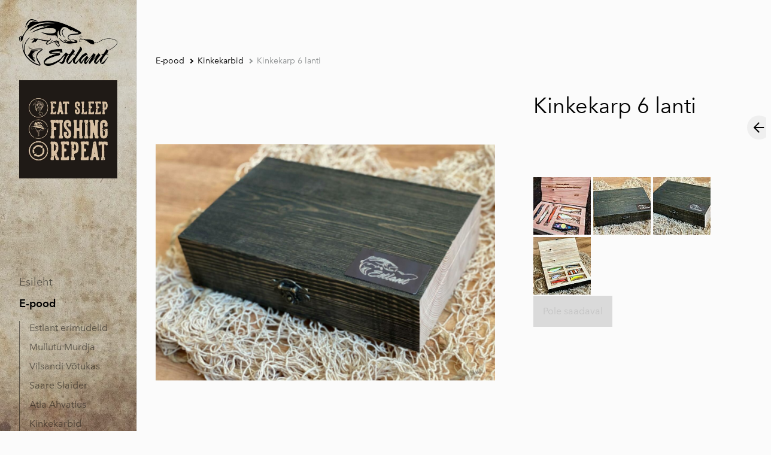

--- FILE ---
content_type: text/html; charset=utf-8
request_url: https://www.estlant.ee/e-pood/kinkekarbid/kinkekarp-6-lanti
body_size: 9074
content:
<!DOCTYPE html>



<html class="language-flags-disabled language-names-enabled language-menu-mode-popover publicmode  semimodal-relative js-semimodal-toggle" lang="et">
<head prefix="og: http://ogp.me/ns#">
  <!--[if IE]><meta http-equiv="X-UA-Compatible" content="IE=edge"><![endif]--><meta http-equiv="Content-Type" content="text/html; charset=utf-8">
<meta name="viewport" content="width=device-width, initial-scale=1, maximum-scale=1, user-scalable=no">
<meta name="format-detection" content="telephone=no">
  <link rel="icon" href="/favicon.ico" type="image/x-icon">
  <link rel="shortcut icon" href="/favicon.ico" type="image/ico">
  <link rel="shortcut icon" href="/favicon.ico" type="image/x-icon">
<link href="//static.voog.com/designs/81/stylesheets/main.min.css?v=nuuk-1.8.6" media="screen" rel="stylesheet" type="text/css"/>
<style type="text/css" data-voog-style>:root { --container-max-width: 992px; --headings-font-family: "Avenir Next", sans-serif; --main-font-family: "Avenir Next", sans-serif; --primary-color: black; --secondary-color: #8d9091; --third-color: #ffffff; --body-background-color: #FBFBFB;}:root { --header-site-title-font-size: 30px; --header-site-title-font-weight: 400; --header-site-title-text-decoration: none; --header-site-title-font-style: normal; --header-site-title-text-transform: none; --header-site-title-color: black; --header-site-title-hyphens: none; --header-mainmenu-font-size: 18px; --header-mainmenu-line-height: 1.5; --header-mainmenu-color: rgba(0, 0, 0, 0.5); --header-mainmenu-font-weight: 400; --header-mainmenu-font-style: normal; --header-mainmenu-decoration: none; --header-mainmenu-text-transform: none; --header-mainmenu-hyphens: none; --header-mainmenu-hover-color: black; --header-mainmenu-hover-font-weight: 400; --header-mainmenu-hover-font-style: normal; --header-mainmenu-hover-decoration: none; --header-mainmenu-hover-text-transform: none; --header-mainmenu-active-color: black; --header-mainmenu-active-font-weight: 600; --header-mainmenu-active-font-style: normal; --header-mainmenu-active-decoration: none; --header-mainmenu-active-text-transform: none; --menu-sub-font-size: 16px; --menu-sub-line-height: 1.5; --menu-sub-font-weight: 400; --menu-sub-hover-font-weight: 400; --menu-sub-active-font-weight: 400; --menu-sub-font-style: normal; --menu-sub-hover-font-style: normal; --menu-sub-active-font-style: normal; --menu-sub-text-decoration: normal; --menu-sub-hover-text-decoration: normal; --menu-sub-active-text-decoration: normal; --menu-sub-text-transform: none; --menu-sub-hover-text-transform: none; --menu-sub-active-text-transform: none; --menu-sub-color: rgba(0, 0, 0, 0.5); --menu-sub-hover-color: #000000; --menu-sub-active-color: #000000; --menu-dropdown-background-color: #000000; --menu-dropdown-text-color: #ffffff; --menu-dropdown-hover-background-color: #383A3A; --menu-dropdown-hover-text-color: #ffffff;}:root { --headings-title-text-alignment: left; --headings-title-line-height: 1.2; --headings-title-font-size: 72px; --headings-title-font-weight: 400; --headings-title-font-style: normal; --headings-title-text-decoration: none; --headings-title-text-transform: none; --headings-title-color: black; --headings-title-hyphens: none; --headings-heading-text-alignment: left; --headings-heading-line-height: 1.2; --headings-heading-font-size: 56px; --headings-heading-font-weight: 400; --headings-heading-font-style: normal; --headings-heading-text-decoration: none; --headings-heading-text-transform: none; --headings-heading-color: black; --headings-heading-hyphens: none; --headings-subheading-text-alignment: left; --headings-subheading-line-height: 1.2; --headings-subheading-font-size: 36px; --headings-subheading-font-weight: 400; --headings-subheading-font-style: normal; --headings-subheading-text-decoration: none; --headings-subheading-text-transform: none; --headings-subheading-color: black; --headings-subheading-hyphens: none; --headings-heading-4-text-alignment: left; --headings-heading-4-line-height: 1.2; --headings-heading-4-font-size: 24px; --headings-heading-4-font-weight: 400; --headings-heading-4-font-style: normal; --headings-heading-4-text-decoration: none; --headings-heading-4-text-transform: none; --headings-heading-4-color: black; --headings-heading-4-hyphens: none;}:root { --content-body-line-height: 1.9; --content-body-font-size: 16px; --content-body-color: black; --content-body-hyphens: none; --content-link-color: black; --content-link-font-weight: 400; --content-link-font-style: normal; --content-link-hover-font-weight: 400; --content-link-text-decoration: none; --content-link-text-transform: none; --content-link-hover-font-style: normal; --content-link-hover-text-decoration: none; --content-link-hover-text-transform: none; --content-link-hover-color: rgba(0, 0, 0, 0.7);}:root { --product-list-item__width: 33.3%; --product-list-item__image-radius: 0; --product-list-item__alignment: flex-start; --product-list-item__font-size: 14px; --product-list-item__color: black;}:root { --product-title-alignment: left; --product-title-size: 36px; --product-title-font-weight: 400; --product-title-font-style: normal; --product-title-font-text-decoration: none; --product-title-color: #000000; --product-price-size: 16px; --product-price-font-weight: 600; --product-price-font-style: normal; --product-price-font-text-decoration: none; --product-price-color: #000000; --product-description-size: 16px; --product-description-font-weight: 400; --product-description-font-style: normal; --product-description-font-text-decoration: none; --product-description-color: #8D9091;}:root { --button-border-radius: 0px; --button-border-size: 0px; --button-padding: 16px; --button-color: #ffffff; --button-background-color: black; --button-border-color: black; --button-font-size: 16px; --button-font-weight: 400; --button-font-style: normal; --button-text-decoration: none; --button-text-transform: none; --button-hyphens: none; --button-hover-padding: 16px; --button-hover-color: #ffffff; --button-hover-background-color: #8d9091; --button-hover-border-color: #8d9091; --button-hover-font-size: 16px; --button-hover-font-weight: 400; --button-hover-font-style: normal; --button-hover-text-decoration: none; --button-hover-text-transform: none;}:root { --form-label-font-size: 12px; --form-field-font-size: 14px; --form-field-line-height: 1.9; --form-field-font-weight: 300; --form-field-font-style: normal; --form-field-text-decoration: none; --form-field-text-transform: none;}:root { --blog-body-font-size: 18px; --blog-body-line-height: 2; --article-comment-area-backgroundcolor: white; --article-comment-area-color: black;}:root { --layout-footer-font-size: 14px; }</style><script src="//static.voog.com/designs/81/javascripts/modernizr-custom.min.js"></script><title>Kinkekarp 6 lanti – Estlant | Käsitöölandid Saaremaalt</title><meta property="og:type" content="website">
<meta property="og:url" content="https://www.estlant.ee/e-pood/kinkekarbid/kinkekarp-6-lanti">
<meta property="og:title" content="Kinkekarp 6 lanti – Estlant | Käsitöölandid Saaremaalt">
<meta property="og:site_name" content="Estlant | Käsitöölandid Saaremaalt"><meta property="og:image" content="https://www.estlant.ee/photos/image00013_large.jpeg"><meta property="og:image:type" content="image/jpeg"><meta property="og:image:width" content="1280"><meta property="og:image:height" content="889"><script type="application/ld+json">{"@context":"http://schema.org","@type":"BreadcrumbList","itemListElement":[{"@type":"ListItem","position":1,"item":{"@id":"https://www.estlant.ee/et","name":"Esileht"}},{"@type":"ListItem","position":2,"item":{"@id":"https://www.estlant.ee/e-pood","name":"E-pood"}},{"@type":"ListItem","position":3,"item":{"@id":"https://www.estlant.ee/e-pood/kinkekarbid","name":"Kinkekarbid"}},{"@type":"ListItem","position":4,"item":{"@id":"https://www.estlant.ee/e-pood/kinkekarbid/kinkekarp-6-lanti","name":"Kinkekarp 6 lanti"}}]}</script>



<style>
@media screen and (max-width: 900px) {
 .header_fixed:not(.relative) .header_fixed-content .header_title.content-formatted:not(.product_filters) {
  display: none;
 }
}
</style>

  <style>
  
  body > .body-bg_color {
    background-color: none;
  }
</style>

<style type="text/css" data-voog-style-variables>:root {--layout-footer-line-height: 1.8;
}
</style><script>(function(d){if(function(){var r,s=d.createElement("style");s.innerHTML="root: { --tmp: red; }";d.head.appendChild(s);r=!!(window.CSS&&CSS.supports&&CSS.supports("color","var(--tmp)"));s.parentNode.removeChild(s);return!r}()){var ds1="[data-voog-style]",ds2="[data-voog-style-variables]",rv=/(--[A-Za-z\d_-]+?)\s*:\s*(.+?)\s*;/gi,rx=/[^\s;]+\s*:\s*[^{;}\n]*?var\(\s*.+?\s*\)\s*[^;}\n]*?;/gi,sv=d.querySelectorAll(ds1+","+ds2),s=d.querySelectorAll(ds1),i=0,src="",vars={},m;for(;i<sv.length;src+=sv[i++].innerHTML);while((m=rv.exec(src))!==null&&(vars[m[1]]=m[2]));for(i=s.length;i--;){s[i].innerHTML=s[i].innerHTML.replace(rx,function(r){var sr=r,rep=false;sr=sr.replace(/var\(\s*(.+?)\s*\)/gi,function(st,k){if(vars[k]!==undefined){rep=true;return vars[k]}else{return st}});return rep?sr+r:r})}}})(document);
</script>
<link href="//static.voog.com/libs/edicy-gallery/1.9.2/edicy-gallery.css" media="screen" rel="stylesheet" />

<script>VoogEcommerce = { storeInfo: {"currency":"EUR","tax_rate":"24.0","price_entry_mode":"net","currency_symbol":"€","decimal_places":2,"default_language":"et","dimension_display_unit":"cm","dimension_unit":"m","is_publicly_unavailable":false,"min_cart_total":"0.0","missing_required_settings":[],"missing_required_settings?":false,"preferred_payment_types":[],"shopping_cart_version":2,"terms_agreement_required":true,"weight_display_unit":"kg","weight_unit":"kg","company_name":"Estlant","bank_details":"AS LHV PANK \nIBAN: EE277700771005411114\nSWIFT: LHVBEE22\n","terms_url":"https://www.estlant.ee/muugi-ja-tagastustingimused","products_url_slug":"products","address":{"company_name":"MFORX OÜ","address1":"Pargi 3-8","address2":"Kärla alevik","city":"Saaremaa vald","zip_code":"93501","state":"Saare maakond","country_code":"ee"},"email":"alver.estlant@gmail.com"}, hasProducts: true };</script>
<link href="//static.voog.com/libs/voog-ecommerce/1.9.2/shopping-cart-v2.css" media="screen" rel="stylesheet" />
</head>





<body class="product-page body-bg_picker--area light-background">
  
  <div class="body-bg_color"></div>

  <div class="container_wrap">
    

<header class="header_fixed semimodal-bg_picker--area light-background">
  <div class="semimodal-bg_color bg_color-absolute hidden-desktop"
        style="background-color: rgba(146,146,146,0.34);"></div>
  <div class="header_fixed-content">
    <button class="menu-btn js-menu-btn js-prevent-sideclick">
      <div>
        <span class="menu-stripe"></span>
        <span class="menu-stripe"></span>
      </div>
      <label>Menüü</label>
    </button>

    <div class="header_title content-formatted">
<div class="edy-texteditor-container image-container edy-positionable-container-center edy-positionable-container-maxwidth" contenteditable="false" unselectable="on" style="width: auto; max-width: 100%; text-align: left; display: block; float: none; overflow: hidden; position: relative;" data-image-id="10507968">
  <div class="edy-padding-resizer-wrapper" style="padding-bottom: 47.82%; position: relative; overflow: hidden;">
      <picture style="position: absolute; display: block; max-width: none; width: auto; height: 100%; left: -0.04%; top: 0%;">
        <!--[if IE 9]><video style="display: none;"><![endif]-->
        <source sizes="100vw" srcset="//media.voog.com/0000/0038/3823/photos/Estlant_logo_MV_1995x954_300dpi.png 1995w, //media.voog.com/0000/0038/3823/photos/Estlant_logo_MV_1995x954_300dpi_large.png 1280w, //media.voog.com/0000/0038/3823/photos/Estlant_logo_MV_1995x954_300dpi_block.png 600w, //media.voog.com/0000/0038/3823/photos/Estlant_logo_MV_1995x954_300dpi_medium.jpg 150w">
        <!--[if IE 9]></video><![endif]-->
        <img src="//media.voog.com/0000/0038/3823/photos/Estlant_logo_MV_1995x954_300dpi_block.png" style="position: absolute; max-width: none; width: auto; height: 100%;">
      </picture>
    </div>
</div><div class="edy-texteditor-container image-container edy-positionable-container-center edy-positionable-container-maxwidth" contenteditable="false" unselectable="on" style="width: auto; max-width: 100%; text-align: left; display: block; float: none; overflow: hidden; position: relative;" data-image-id="22526839">
  <div class="edy-padding-resizer-wrapper" style="padding-bottom: 99.8403%; position: relative; overflow: hidden;">
      <picture style="position: absolute; display: block; max-width: none; width: auto; height: 100%; left: -0.02%; top: 0px;">
        <!--[if IE 9]><video style="display: none;"><![endif]-->
        <source sizes="100vw" srcset="//media.voog.com/0000/0038/3823/photos/IMG_4248.JPG 626w, //media.voog.com/0000/0038/3823/photos/IMG_4248_block.webp 600w, //media.voog.com/0000/0038/3823/photos/IMG_4248_medium.webp 150w">
        <!--[if IE 9]></video><![endif]-->
        <img src="//media.voog.com/0000/0038/3823/photos/IMG_4248_block.webp" style="position: absolute; max-width: none; width: auto; height: 100%;">
      </picture>
    </div>
</div>

    </div>

    <div class="header_components">
      <div class="header_components-menu--top">
        </div>
      <div class="cart_btn">
        <div class="cart_btn-icon">
          <svg fill="none" height="24" viewBox="0 0 24 24" width="24" xmlns="http://www.w3.org/2000/svg"><g clip-rule="evenodd" fill="#fff" fill-rule="evenodd"><path d="m18.1446 11.8439-.6975 4.1848c-.0008.0049-.0016.0097-.0025.0145-.0988.5434-.6194.9038-1.1628.805l-11.3688-2.0671c-.37461-.0681-.67804-.343-.78264-.7091l-1.82479-6.3868c-.02553-.08934-.03848-.1818-.03848-.27472 0-.55228.44772-1 1-1h13.72581l.6132-2.62795c.1246-.53401.6007-.9118 1.1491-.9118h2.0648c.6517 0 1.18.52826 1.18 1.17992 0 .65165-.5283 1.17991-1.18 1.17991h-1.1285z"/><path d="m6.5 21c-.82843 0-1.5-.6716-1.5-1.5s.67157-1.5 1.5-1.5 1.5.6716 1.5 1.5-.67157 1.5-1.5 1.5zm9 0c-.8284 0-1.5-.6716-1.5-1.5s.6716-1.5 1.5-1.5 1.5.6716 1.5 1.5-.6716 1.5-1.5 1.5z"/></g></svg>
        </div>
        <div class="cart_btn-count"></div>
      </div>
    </div>
  </div>
</header>
<div class="cart_popover-wrap">
  <div class="cart_popover">
    <div class="cart_popover-icon">
      <svg fill="none" height="24" viewBox="0 0 24 24" width="24" xmlns="http://www.w3.org/2000/svg"><g clip-rule="evenodd" fill="#fff" fill-rule="evenodd"><path d="m18.1446 11.8439-.6975 4.1848c-.0008.0049-.0016.0097-.0025.0145-.0988.5434-.6194.9038-1.1628.805l-11.3688-2.0671c-.37461-.0681-.67804-.343-.78264-.7091l-1.82479-6.3868c-.02553-.08934-.03848-.1818-.03848-.27472 0-.55228.44772-1 1-1h13.72581l.6132-2.62795c.1246-.53401.6007-.9118 1.1491-.9118h2.0648c.6517 0 1.18.52826 1.18 1.17992 0 .65165-.5283 1.17991-1.18 1.17991h-1.1285z"/><path d="m6.5 21c-.82843 0-1.5-.6716-1.5-1.5s.67157-1.5 1.5-1.5 1.5.6716 1.5 1.5-.67157 1.5-1.5 1.5zm9 0c-.8284 0-1.5-.6716-1.5-1.5s.6716-1.5 1.5-1.5 1.5.6716 1.5 1.5-.6716 1.5-1.5 1.5z"/></g></svg>
    </div>
    <div class="cart_popover-content">
      <div class="cart_popover-content--info">
        <span class="cart_popover-content--product"></span> lisati ostukorvi.
      </div>
      <div class="cart_popover-content--view">Vaata ostukorvi</div>
    </div>
  </div>
</div><style>
    @media screen and (min-width: 901px) {
      html.semimodal-open:not(.semimodal-relative) .semimodal,
      html.semimodal-relative .semimodal {
        min-width: 228px;
        max-width: 228px;
      }

      .semimodal-relative body {
        padding-left: 228px;
      }
    }
  </style><div class="semimodal js-prevent-sideclick">

<img class="js-lazyload image_fit-cover image_abs semimodal-bg_image"
  data-src="//media.voog.com/0000/0038/3823/photos/IMG_4249.JPG" data-sizes="100vw" 
  
      data-srcset="//media.voog.com/0000/0038/3823/photos/IMG_4249.JPG 427w, //media.voog.com/0000/0038/3823/photos/IMG_4249_block.webp 400w, //media.voog.com/0000/0038/3823/photos/IMG_4249_medium.webp 100w"/>
<div class="semimodal-bg_color bg_color-absolute"
      style="background-color: rgba(146,146,146,0.34);"></div>

  <header class="semimodal_inner semimodal-bg_picker--area light-background">
    <div class="flex_box">
      <button class="menu-btn js-menu-btn js-prevent-sideclick">
        <div>
          <span class="menu-stripe"></span>
          <span class="menu-stripe"></span>
        </div>
        <label>Menüü</label>
      </button></div>

    <div class="site_title content-formatted">
<div class="edy-texteditor-container image-container edy-positionable-container-center edy-positionable-container-maxwidth" contenteditable="false" unselectable="on" style="width: auto; max-width: 100%; text-align: left; display: block; float: none; overflow: hidden; position: relative;" data-image-id="10507968">
  <div class="edy-padding-resizer-wrapper" style="padding-bottom: 47.82%; position: relative; overflow: hidden;">
      <picture style="position: absolute; display: block; max-width: none; width: auto; height: 100%; left: -0.04%; top: 0%;">
        <!--[if IE 9]><video style="display: none;"><![endif]-->
        <source sizes="100vw" srcset="//media.voog.com/0000/0038/3823/photos/Estlant_logo_MV_1995x954_300dpi.png 1995w, //media.voog.com/0000/0038/3823/photos/Estlant_logo_MV_1995x954_300dpi_large.png 1280w, //media.voog.com/0000/0038/3823/photos/Estlant_logo_MV_1995x954_300dpi_block.png 600w, //media.voog.com/0000/0038/3823/photos/Estlant_logo_MV_1995x954_300dpi_medium.jpg 150w">
        <!--[if IE 9]></video><![endif]-->
        <img src="//media.voog.com/0000/0038/3823/photos/Estlant_logo_MV_1995x954_300dpi_block.png" style="position: absolute; max-width: none; width: auto; height: 100%;">
      </picture>
    </div>
</div><div class="edy-texteditor-container image-container edy-positionable-container-center edy-positionable-container-maxwidth" contenteditable="false" unselectable="on" style="width: auto; max-width: 100%; text-align: left; display: block; float: none; overflow: hidden; position: relative;" data-image-id="22526839">
  <div class="edy-padding-resizer-wrapper" style="padding-bottom: 99.8403%; position: relative; overflow: hidden;">
      <picture style="position: absolute; display: block; max-width: none; width: auto; height: 100%; left: -0.02%; top: 0px;">
        <!--[if IE 9]><video style="display: none;"><![endif]-->
        <source sizes="100vw" srcset="//media.voog.com/0000/0038/3823/photos/IMG_4248.JPG 626w, //media.voog.com/0000/0038/3823/photos/IMG_4248_block.webp 600w, //media.voog.com/0000/0038/3823/photos/IMG_4248_medium.webp 150w">
        <!--[if IE 9]></video><![endif]-->
        <img src="//media.voog.com/0000/0038/3823/photos/IMG_4248_block.webp" style="position: absolute; max-width: none; width: auto; height: 100%;">
      </picture>
    </div>
</div>

    </div>

    <div class="semimodal_bottom"><nav class="menu-main p-rel js-menu-main js-popover js-prevent-sideclick">
  <ul class="menu"><ul class="menu menu_semimodal-list">
        
        <li data-visible=true class="menu-item lvl-1 top-menu-element stripe"><a href="/et">Esileht</a></li>
        
    
      

      

          

          <li
            
            data-url="/e-pood"
            
            class="menu-item-product-list stripe menu-item lvl-1 top-menu-element has-children"
          ><a class="selected" href="/e-pood">E-pood</a>
          </li>
        

      

    
            <div class="menu-item-product-list" data-visible="true">
              <div class="menu-sub active">
                <ul class="menu">
                  
                    
            
                  

                  <li
                    class="menu-item menu-item-product-list menu-item-sub"
                    
                  ><a href="/e-pood/estlant-special">Estlant erimudelid</a></li>
                
              
                  

                  <li
                    class="menu-item menu-item-product menu-item-sub"
                    
                  ><a href="/e-pood/mullutu">Mullutu Murdja</a></li>
                
              
                  

                  <li
                    class="menu-item menu-item-product menu-item-sub"
                    
                  ><a href="/e-pood/vilsandi">Vilsandi Võtukas</a></li>
                
              
                  

                  <li
                    class="menu-item menu-item-product menu-item-sub"
                    
                  ><a href="/e-pood/slaider">Saare Slaider</a></li>
                
              
                  

                  <li
                    class="menu-item menu-item-product menu-item-sub"
                    
                  ><a href="/e-pood/estlant-merikas">Atla Ahvatlus</a></li>
                
              
                  

                  <li
                    class="menu-item menu-item-product-list menu-item-sub"
                    
                  ><a class="selected" href="/e-pood/kinkekarbid">Kinkekarbid</a></li>
                
              
          
                  
                </ul>
              </div>
            </div>
    
      

      <li
          
          data-url="/jutud"
          
          class="menu-item stripe top-menu-element lvl-1"
        ><a href="/jutud">Kalamehejutud</a>
        </li>
      

    
    
      

      <li
          
          data-url="/kontakt"
          
          class="menu-item stripe top-menu-element lvl-1"
        ><a href="/kontakt">Kontakt</a>
        </li>
      

    
    
      

      <li
          
          data-url="/muugi-ja-tagastustingimused"
          
          class="menu-item stripe top-menu-element lvl-1"
        ><a href="/muugi-ja-tagastustingimused">Müügi- ja tagastustingimused</a>
        </li>
      

    
      </ul>
    </ul>
  
</nav>
</div>
  </header>
</div>

    <div class="pad_container p-rel">
      
      <div class="container">
        <div class="mar_t-32 mar_b-32">
          <nav class="menu-sub menu-breadcrumbs content-formatted">
  <ul class="menu">
      
      <li class="menu-item">
          <a class="menu-link  " href="/e-pood">E-pood</a>
        </li>
      
      <li class="menu-item">
          <a class="menu-link  with_arrow  " href="/e-pood/kinkekarbid">Kinkekarbid</a>
        </li>
      
      <li class="menu-item">
          <a class="menu-link  with_arrow   active" href="/e-pood/kinkekarbid/kinkekarp-6-lanti">Kinkekarp 6 lanti</a>
        </li>
      </ul>
</nav>

        </div>

        <main class="content" role="main" data-search-indexing-allowed="true">
          
          <div class="flex_row flex_row-2 reverse-col-tablet mar_0-32-neg">
            <div class="flex_row-2--item-60">
              <div class="mar_0-32 p-rel js-product-page-image-wrap"><div class="js-product-page-image  mar_b-32">
                    


  <div class="content-item-box with-image js-content-item-box not-loaded">
    <div class="item-top">
      <div class="top-inner of-hidden">
        
          <div class="loader js-loader"></div>

<img class="js-lazyload item-image not-cropped"
  data-src="//www.estlant.ee/photos/image00013_block.jpeg" data-sizes="(min-width: 1280px) 1280px, 100vw" 
  
      data-srcset="//www.estlant.ee/photos/image00013_block.jpeg 600w, //www.estlant.ee/photos/image00013_large.jpeg 1280w, //www.estlant.ee/photos/image00013_huge.jpeg 2048w, //www.estlant.ee/photos/image00013.jpeg 3571w"/>

        
      </div>
    </div>
  </div>


                  </div></div>
              <section class="content-body content-formatted mar_0-32" data-search-indexing-allowed="true">



Käsitööna valmistatud Estlant kinkekarp 6-e landiga. Landid võid vabalt valida, kirjutades kommentaaridesse oma soovi, kuid võime valiku teha ka Sinu eest.<br><br>Graveeringu soovi korral (kinkekarbi sisekaanele), lisandub graveeringu hind kinkekarbi hinnale. Enda soovitud pühenduse teksti saad kirjutada meile kommentaaridesse.<br><br><p><i><br></i></p><p><i>Tooted, mis vajavad eraldi komplekteerimist, graveerimist või muud spetsiaalselt kliendi soovidele kohandatud töid, eelkõige kinkekarbid ning eritellimustööd ja eriliste värvilahendustega landid, komplekteeritakse esimesel võimalusel. Antud toodete oote- ja tarneajad võivad olla pikemad.</i></p>
<br>


              </section>
            </div>

            <div class="flex_row-2--item-40">
              <div class="mar_0-32 flex_col t-sticky">
                <div class="flex_row flex_a-center flex_j-space-between mar_b-64">
                  <div class="content-body content-formatted" data-search-indexing-allowed="true">

                    
                      <h3>Kinkekarp 6 lanti</h3>
                    </div>
                  <div>
                    <div class="product_page-nav--wrap"><a class="product_page-nav--link product_page-nav--left" title="Eelmine" href="/e-pood/kinkekarbid/kinkekarp-3-lanti"></a></div>
                  </div>
                </div>
                <section class="content-body content-formatted js-buy-btn-content mar_32-0" data-search-indexing-allowed="true"><div class="photo_gallery_area edys-gallery-area edys-gallery-squares" data-gallery-id="1000933">
  <div class="edys-gallery" data-gallery-photos>
      <a class="edys-gallery-item" data-gallery-photo-id="12730957" data-original-url="//media.voog.com/0000/0038/3823/photos/81861518_314987519428773_2957053999401926656_n.jpg" data-sizes="[{&quot;content_type&quot;:&quot;image/jpeg&quot;,&quot;width&quot;:450,&quot;height&quot;:600,&quot;size&quot;:&quot;block&quot;,&quot;schemeless_url&quot;:&quot;//media.voog.com/0000/0038/3823/photos/81861518_314987519428773_2957053999401926656_n_block.jpg&quot;,&quot;url&quot;:&quot;//media.voog.com/0000/0038/3823/photos/81861518_314987519428773_2957053999401926656_n_block.jpg&quot;},{&quot;content_type&quot;:&quot;image/jpeg&quot;,&quot;width&quot;:113,&quot;height&quot;:150,&quot;size&quot;:&quot;medium&quot;,&quot;schemeless_url&quot;:&quot;//media.voog.com/0000/0038/3823/photos/81861518_314987519428773_2957053999401926656_n_medium.jpg&quot;,&quot;url&quot;:&quot;//media.voog.com/0000/0038/3823/photos/81861518_314987519428773_2957053999401926656_n_medium.jpg&quot;},{&quot;content_type&quot;:&quot;image/jpeg&quot;,&quot;width&quot;:558,&quot;height&quot;:744,&quot;size&quot;:null,&quot;schemeless_url&quot;:&quot;//media.voog.com/0000/0038/3823/photos/81861518_314987519428773_2957053999401926656_n.jpg&quot;,&quot;url&quot;:&quot;//media.voog.com/0000/0038/3823/photos/81861518_314987519428773_2957053999401926656_n.jpg&quot;}]" href="//media.voog.com/0000/0038/3823/photos/81861518_314987519428773_2957053999401926656_n_block.jpg">
        <img
          src="//media.voog.com/0000/0038/3823/photos/81861518_314987519428773_2957053999401926656_n_medium.jpg"
          
          class="edys-gallery-image"
          border="0"
          >
      </a>
      <a class="edys-gallery-item" data-gallery-photo-id="16214190" data-original-url="//media.voog.com/0000/0038/3823/photos/image00014.jpeg" data-sizes="[{&quot;content_type&quot;:&quot;image/jpeg&quot;,&quot;width&quot;:2048,&quot;height&quot;:1536,&quot;size&quot;:&quot;huge&quot;,&quot;schemeless_url&quot;:&quot;//media.voog.com/0000/0038/3823/photos/image00014_huge.jpeg&quot;,&quot;url&quot;:&quot;//media.voog.com/0000/0038/3823/photos/image00014_huge.jpeg&quot;},{&quot;content_type&quot;:&quot;image/jpeg&quot;,&quot;width&quot;:1280,&quot;height&quot;:960,&quot;size&quot;:&quot;large&quot;,&quot;schemeless_url&quot;:&quot;//media.voog.com/0000/0038/3823/photos/image00014_large.jpeg&quot;,&quot;url&quot;:&quot;//media.voog.com/0000/0038/3823/photos/image00014_large.jpeg&quot;},{&quot;content_type&quot;:&quot;image/jpeg&quot;,&quot;width&quot;:600,&quot;height&quot;:450,&quot;size&quot;:&quot;block&quot;,&quot;schemeless_url&quot;:&quot;//media.voog.com/0000/0038/3823/photos/image00014_block.jpeg&quot;,&quot;url&quot;:&quot;//media.voog.com/0000/0038/3823/photos/image00014_block.jpeg&quot;},{&quot;content_type&quot;:&quot;image/jpeg&quot;,&quot;width&quot;:150,&quot;height&quot;:113,&quot;size&quot;:&quot;medium&quot;,&quot;schemeless_url&quot;:&quot;//media.voog.com/0000/0038/3823/photos/image00014_medium.jpeg&quot;,&quot;url&quot;:&quot;//media.voog.com/0000/0038/3823/photos/image00014_medium.jpeg&quot;},{&quot;content_type&quot;:&quot;image/jpeg&quot;,&quot;width&quot;:4032,&quot;height&quot;:3024,&quot;size&quot;:null,&quot;schemeless_url&quot;:&quot;//media.voog.com/0000/0038/3823/photos/image00014.jpeg&quot;,&quot;url&quot;:&quot;//media.voog.com/0000/0038/3823/photos/image00014.jpeg&quot;}]" href="//media.voog.com/0000/0038/3823/photos/image00014_huge.jpeg">
        <img
          src="//media.voog.com/0000/0038/3823/photos/image00014_medium.jpeg"
          
          class="edys-gallery-image"
          border="0"
          >
      </a>
      <a class="edys-gallery-item" data-gallery-photo-id="16214185" data-original-url="//media.voog.com/0000/0038/3823/photos/image00013.jpeg" data-sizes="[{&quot;content_type&quot;:&quot;image/jpeg&quot;,&quot;width&quot;:2048,&quot;height&quot;:1423,&quot;size&quot;:&quot;huge&quot;,&quot;schemeless_url&quot;:&quot;//media.voog.com/0000/0038/3823/photos/image00013_huge.jpeg&quot;,&quot;url&quot;:&quot;//media.voog.com/0000/0038/3823/photos/image00013_huge.jpeg&quot;},{&quot;content_type&quot;:&quot;image/jpeg&quot;,&quot;width&quot;:1280,&quot;height&quot;:889,&quot;size&quot;:&quot;large&quot;,&quot;schemeless_url&quot;:&quot;//media.voog.com/0000/0038/3823/photos/image00013_large.jpeg&quot;,&quot;url&quot;:&quot;//media.voog.com/0000/0038/3823/photos/image00013_large.jpeg&quot;},{&quot;content_type&quot;:&quot;image/jpeg&quot;,&quot;width&quot;:600,&quot;height&quot;:417,&quot;size&quot;:&quot;block&quot;,&quot;schemeless_url&quot;:&quot;//media.voog.com/0000/0038/3823/photos/image00013_block.jpeg&quot;,&quot;url&quot;:&quot;//media.voog.com/0000/0038/3823/photos/image00013_block.jpeg&quot;},{&quot;content_type&quot;:&quot;image/jpeg&quot;,&quot;width&quot;:150,&quot;height&quot;:104,&quot;size&quot;:&quot;medium&quot;,&quot;schemeless_url&quot;:&quot;//media.voog.com/0000/0038/3823/photos/image00013_medium.jpeg&quot;,&quot;url&quot;:&quot;//media.voog.com/0000/0038/3823/photos/image00013_medium.jpeg&quot;},{&quot;content_type&quot;:&quot;image/jpeg&quot;,&quot;width&quot;:3571,&quot;height&quot;:2481,&quot;size&quot;:null,&quot;schemeless_url&quot;:&quot;//media.voog.com/0000/0038/3823/photos/image00013.jpeg&quot;,&quot;url&quot;:&quot;//media.voog.com/0000/0038/3823/photos/image00013.jpeg&quot;}]" href="//media.voog.com/0000/0038/3823/photos/image00013_huge.jpeg">
        <img
          src="//media.voog.com/0000/0038/3823/photos/image00013_medium.jpeg"
          
          class="edys-gallery-image"
          border="0"
          >
      </a>
      <a class="edys-gallery-item" data-gallery-photo-id="16214186" data-original-url="//media.voog.com/0000/0038/3823/photos/image00022.jpeg" data-sizes="[{&quot;content_type&quot;:&quot;image/jpeg&quot;,&quot;width&quot;:2048,&quot;height&quot;:1723,&quot;size&quot;:&quot;huge&quot;,&quot;schemeless_url&quot;:&quot;//media.voog.com/0000/0038/3823/photos/image00022_huge.jpeg&quot;,&quot;url&quot;:&quot;//media.voog.com/0000/0038/3823/photos/image00022_huge.jpeg&quot;},{&quot;content_type&quot;:&quot;image/jpeg&quot;,&quot;width&quot;:1280,&quot;height&quot;:1077,&quot;size&quot;:&quot;large&quot;,&quot;schemeless_url&quot;:&quot;//media.voog.com/0000/0038/3823/photos/image00022_large.jpeg&quot;,&quot;url&quot;:&quot;//media.voog.com/0000/0038/3823/photos/image00022_large.jpeg&quot;},{&quot;content_type&quot;:&quot;image/jpeg&quot;,&quot;width&quot;:600,&quot;height&quot;:505,&quot;size&quot;:&quot;block&quot;,&quot;schemeless_url&quot;:&quot;//media.voog.com/0000/0038/3823/photos/image00022_block.jpeg&quot;,&quot;url&quot;:&quot;//media.voog.com/0000/0038/3823/photos/image00022_block.jpeg&quot;},{&quot;content_type&quot;:&quot;image/jpeg&quot;,&quot;width&quot;:150,&quot;height&quot;:126,&quot;size&quot;:&quot;medium&quot;,&quot;schemeless_url&quot;:&quot;//media.voog.com/0000/0038/3823/photos/image00022_medium.jpeg&quot;,&quot;url&quot;:&quot;//media.voog.com/0000/0038/3823/photos/image00022_medium.jpeg&quot;},{&quot;content_type&quot;:&quot;image/jpeg&quot;,&quot;width&quot;:3284,&quot;height&quot;:2763,&quot;size&quot;:null,&quot;schemeless_url&quot;:&quot;//media.voog.com/0000/0038/3823/photos/image00022.jpeg&quot;,&quot;url&quot;:&quot;//media.voog.com/0000/0038/3823/photos/image00022.jpeg&quot;}]" href="//media.voog.com/0000/0038/3823/photos/image00022_huge.jpeg">
        <img
          src="//media.voog.com/0000/0038/3823/photos/image00022_medium.jpeg"
          
          class="edys-gallery-image"
          border="0"
          >
      </a>
  </div>
</div>    <div class="edy-buy-button-container edy-buy-button-view edy-buy-button-align-left">
      <div class="form_field"><div class="edy-buy-button custom-btn custom-btn-disabled edy-buy-button-disabled"><span class="edy-buy-button-title">Pole saadaval</span></div></div>
    </div>

                </section>
              </div>
            </div>
          </div><div>
          </div>
        </main>
      </div>
    </div>
    
<footer class="footer content-formatted">
  <div class="w-100p">
    <div class="footer_separator"></div>
    <div class="editor_default-container"><div class="flex_row flex_row-2 mar_0-8-neg flex_j-center"><div class="flex_row-4--item footer_content">
              <div class="content-formatted mar_0-8">
                <div><a href="/muugi-ja-tagastustingimused" target="_self"><span style="color: rgb(0, 0, 0);">Müügi- ja tagastustingimused</span></a><br></div><div><a href="/muugi-ja-tagastustingimused/kasutajatingimused" target="_self"><span style="color: rgb(0, 0, 0);">Kasutajatingimused</span></a><br></div>
              </div>
            </div><div class="flex_row-4--item footer_content">
              <div class="content-formatted mar_0-8">
                

<b>Ettevõte<br></b>MFORX OÜ<br><div style="text-align: left;">Registrikood: 16446353</div><br>


              </div>
            </div><div class="flex_row-4--item footer_content">
              <div class="content-formatted mar_0-8">
                

<b>Asukoht<br></b>Saare maakond, Saaremaa vald, <br>Kärla alevik, Pargi tn 3,<br>93501<br>


              </div>
            </div><div class="flex_row-4--item footer_content footer_content-hidden">
              <div class="content-formatted mar_0-8">
                
              </div>
            </div></div><div class="flex_row flex_row-2 mar_0-8-neg flex_j-center"><div class="flex_row-4--item footer_content">
              <div class="content-formatted mar_0-8">
                <div class="edy-content-social-buttons-list edy-content-social-buttons-list-left" style="text-align: left;"></div>
              </div>
            </div><div class="flex_row-4--item footer_content footer_content-hidden">
              <div class="content-formatted mar_0-8">
                
              </div>
            </div><div class="flex_row-4--item footer_content footer_content-hidden">
              <div class="content-formatted mar_0-8">
                
              </div>
            </div><div class="flex_row-4--item footer_content footer_content-hidden">
              <div class="content-formatted mar_0-8">
                
              </div>
            </div></div></div></div>
</footer>

  </div>

  
  

  
<script src="https://cdnjs.cloudflare.com/ajax/libs/jquery/3.5.1/jquery.min.js" integrity="sha512-bLT0Qm9VnAYZDflyKcBaQ2gg0hSYNQrJ8RilYldYQ1FxQYoCLtUjuuRuZo+fjqhx/qtq/1itJ0C2ejDxltZVFg==" crossorigin="anonymous"></script>
<script src="https://cdn.jsdelivr.net/npm/intersection-observer@0.11.0/intersection-observer.js" integrity="sha256-LkCt8+MalJg9nIGzDMmSEJzqyssPhY1VCvqaGNBNng8=" crossorigin="anonymous"></script>
<script src="https://cdnjs.cloudflare.com/ajax/libs/vanilla-lazyload/17.1.3/lazyload.min.js" integrity="sha512-V3DZ9ZAJrv8ZYY5Zarlfjusec9J6S8htRT3bJDKTdEgq0g9OhbHQUjK+vsBkE6CH0J5VJtBCzPSXJ0ZCVpjPdQ==" crossorigin="anonymous"></script>
<script src="https://cdnjs.cloudflare.com/ajax/libs/object-fit-images/3.2.4/ofi.min.js" integrity="sha512-7taFZYSf0eAWyi1UvMzNrBoPVuvLU7KX6h10e4AzyHVnPjzuxeGWbXYX+ED9zXVVq+r9Xox5WqvABACBSCevmg==" crossorigin="anonymous"></script>
<script src="//static.voog.com/designs/81/javascripts/global.min.js?v=nuuk-1.8.6"></script>
<script src="//static.voog.com/libs/picturefill/1.9.2/picturefill.min.js"></script>




<script type="text/javascript">
var _ews = _ews || {"_account":"A-383823-1","_tzo":"7200"};

(function() {
  var s = document.createElement('script'); s.type = 'text/javascript'; s.async = true;
  s.src = 'https://s.voog.com/_tr-v1.js';
  (
    document.getElementsByTagName('head')[0] ||
    document.getElementsByTagName('body')[0]
  ).appendChild(s);
})();
</script>
<script>
  (function(i,s,o,g,r,a,m){i['GoogleAnalyticsObject']=r;i[r]=i[r]||function(){
  (i[r].q=i[r].q||[]).push(arguments)},i[r].l=1*new Date();a=s.createElement(o),
  m=s.getElementsByTagName(o)[0];a.async=1;a.src=g;m.parentNode.insertBefore(a,m)
  })(window,document,'script','//www.google-analytics.com/analytics.js','ga');

  ga('create', 'UA-74493142-1', 'auto');
  ga('send', 'pageview');

</script>



  <script>
    site.handleProductPageContent();
  </script>
  

<script src="//static.voog.com/libs/edicy-gallery/1.9.2/edicy-gallery.js"></script>

<script src="//static.voog.com/libs/voog-ecommerce/1.9.2/shopping-cart-v2.js"></script><script>if (!window.Voog.ecommerceConfig || window.Voog.ecommerceConfig.autoRun !== false) {  window.Voog.loadEcommerceTranslations('et');   window.Voog.ShoppingCart.init('et');   window.Voog.buyButtonsManager.init('et'); }</script>
</body>
</html>


--- FILE ---
content_type: text/plain
request_url: https://www.google-analytics.com/j/collect?v=1&_v=j102&a=1666155020&t=pageview&_s=1&dl=https%3A%2F%2Fwww.estlant.ee%2Fe-pood%2Fkinkekarbid%2Fkinkekarp-6-lanti&ul=en-us%40posix&dt=Kinkekarp%206%20lanti%20%E2%80%93%20Estlant%20%7C%20K%C3%A4sit%C3%B6%C3%B6landid%20Saaremaalt&sr=1280x720&vp=1280x720&_u=IEBAAEABAAAAACAAI~&jid=1540409254&gjid=914534684&cid=111447914.1769366101&tid=UA-74493142-1&_gid=1672695942.1769366101&_r=1&_slc=1&z=1776401213
body_size: -450
content:
2,cG-RY78G5PCL7